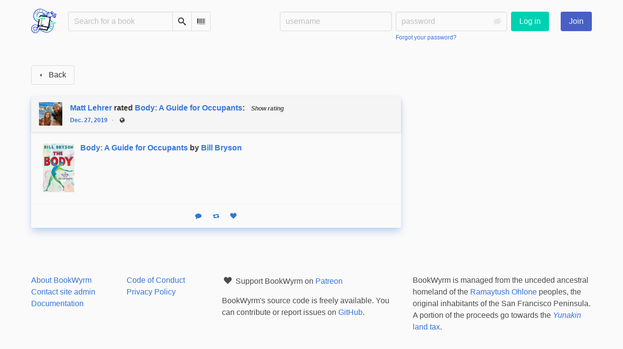

--- FILE ---
content_type: application/javascript
request_url: https://bookwyrm-social.sfo3.digitaloceanspaces.com/static/js/localstorage.js?v=8a89cad7
body_size: 877
content:
/* exported LocalStorageTools */
/* globals BookWyrm */

let LocalStorageTools = new (class {
    constructor() {
        document.querySelectorAll("[data-hide]").forEach((t) => this.setDisplay(t));

        document
            .querySelectorAll(".set-display")
            .forEach((t) => t.addEventListener("click", this.updateDisplay.bind(this)));
    }

    /**
     * Update localStorage, then display content based on keys in localStorage.
     *
     * @param  {Event} event
     * @return {undefined}
     */
    updateDisplay(event) {
        // Used in set reading goal
        let key = event.target.dataset.id;
        let value = event.target.dataset.value;

        window.localStorage.setItem(key, value);

        document
            .querySelectorAll('[data-hide="' + key + '"]')
            .forEach((node) => this.setDisplay(node));
    }

    /**
     * Toggle display of a DOM node based on its value in the localStorage.
     *
     * @param {object} node - DOM node to toggle.
     * @return {undefined}
     */
    setDisplay(node) {
        // Used in set reading goal
        let key = node.dataset.hide;
        let value = window.localStorage.getItem(key);

        BookWyrm.addRemoveClass(node, "is-hidden", value);
    }
})();
